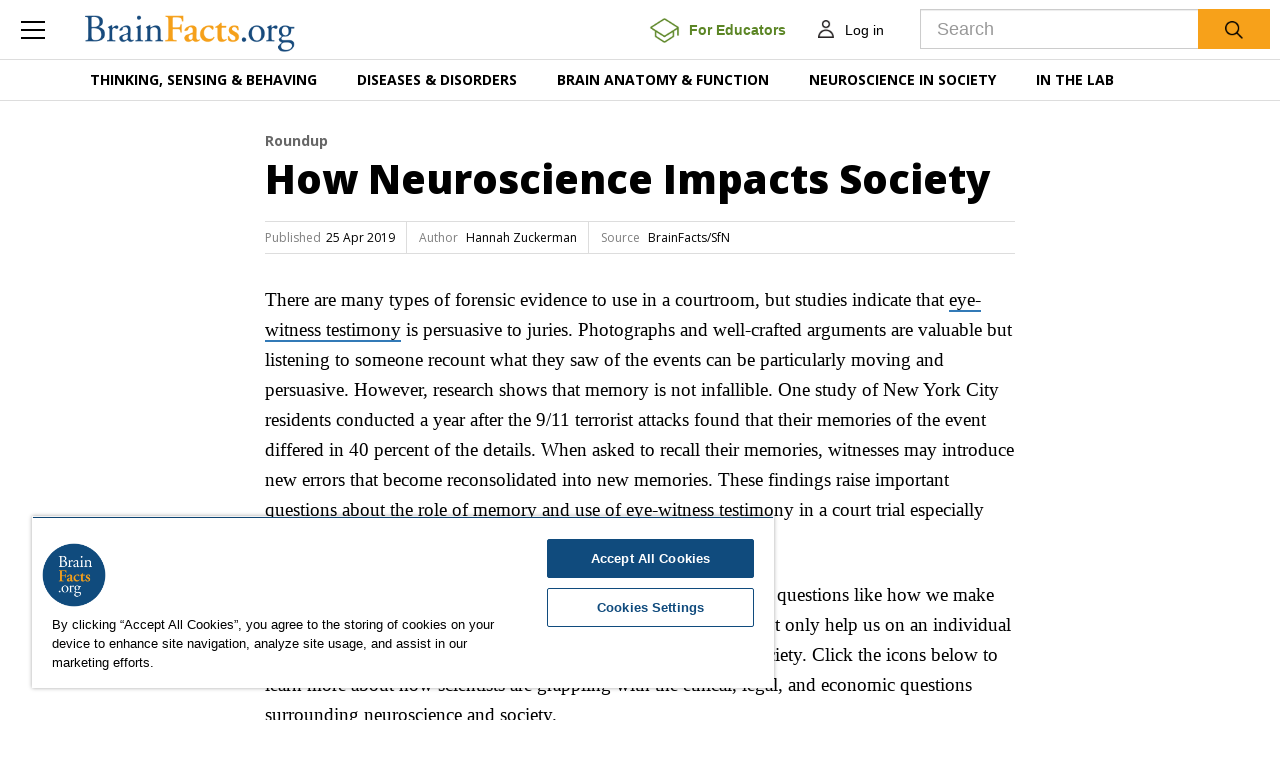

--- FILE ---
content_type: text/html; charset=utf-8
request_url: https://brainfacts-uat.brainfacts.org/neuroscience-in-society/law-economics-and-ethics/2019/how-neuroscience-impacts-society-042519
body_size: 67327
content:
<!DOCTYPE html>
<html lang="en">
<head>
    <!-- CookiePro Cookies Consent Notice start for www.brainfacts.org -->
    <script type="text/javascript" src="https://cookie-cdn.cookiepro.com/consent/&#39;34541a68-0694-413f-8abb-bcfb4664cbf2&#39;/OtAutoBlock.js"></script>
    <script src="https://cookie-cdn.cookiepro.com/scripttemplates/otSDKStub.js" type="text/javascript" charset="UTF-8" data-domain-script="34541a68-0694-413f-8abb-bcfb4664cbf2"></script>
    <script type="text/javascript">
        function OptanonWrapper() { }
    </script>
    <!-- CookiePro Cookies Consent Notice end for www.brainfacts.org -->
    <!-- Google Tag Manager -->
    <script>
        (function (w, d, s, l, i) {
            w[l] = w[l] || []; w[l].push({
                'gtm.start':
                    new Date().getTime(), event: 'gtm.js'
            }); var f = d.getElementsByTagName(s)[0],
                j = d.createElement(s), dl = l != 'dataLayer' ? '&l=' + l : ''; j.async = true; j.src =
                    'https://www.googletagmanager.com/gtm.js?id=' + i + dl; f.parentNode.insertBefore(j, f);
        })(window, document, 'script', 'dataLayer', 'GTM-TZGL2GL');</script>
    <!-- End Google Tag Manager -->
    <!-- Go to www.addthis.com/dashboard to customize your tools -->
    <script type="text/javascript" src="//s7.addthis.com/js/300/addthis_widget.js#pubid=ra-4f6ca81a13efe757"></script>

        <meta name="robots" content="noindex">
<meta charset="utf-8">
<meta http-equiv="X-UA-Compatible" content="IE=edge">
<meta name="viewport" content="width=device-width, initial-scale=1">
        <title>How Neuroscience Impacts Society</title>
        <meta name="description" content="Advancements in neuroscience have answered some big questions about ourselves — they have also posed even bigger questions about our society.">
        <meta name="author" content="Hannah Zuckerman">
        <meta name="primary_image" content="https://brainfacts-uat.brainfacts.org/-/media/Brainfacts2/Neuroscience-in-Society/Law-Economics-and-Ethics/Article-Images/neuroscience-and-society-round-up-image.png">
        <meta name="source_organization" content="BrainFacts/SfN">
        <meta name="type" content="Article">
        <meta name="topic" content="Law, Economics &amp; Ethics, Economics, Ethics, Law, Morality, Neuroscience in Society">
        <meta name="topic_path" content="Neuroscience in Society/Law Economics and Ethics, Law Economics and Ethics/Economics, Law Economics and Ethics/Ethics, Law Economics and Ethics/Law, Law Economics and Ethics/Morality, Neuroscience in Society+">
        <meta name="core_concept" content="How Experience Shapes Your Brain, How Research Benefits Human Health, Reasoning, Planning and Problem Solving">
        <meta name="grade_level" content="Secondary (9-12)">
        <meta name="series" content="Roundup">
        <meta name="search_importance" content="Normal">
        <meta name="search_exclude" content="false">
            <meta property="og:type" content="article" />
            <meta property="og:title" content="How Neuroscience Impacts Society" />
            <meta property="og:description" content="Advancements in neuroscience have answered some big questions about ourselves — they have also posed even bigger questions about our society." />
            <meta property="og:image" content="https://brainfacts-uat.brainfacts.org/-/media/Brainfacts2/Neuroscience-in-Society/Law-Economics-and-Ethics/Article-Images/neuroscience-and-society-round-up-image.png" />
            <meta property="og:image:width" content="750" />
            <meta property="og:image:height" content="423" />
            <meta property="og:url" content="https://brainfacts-uat.brainfacts.org:443/neuroscience-in-society/law-economics-and-ethics/2019/how-neuroscience-impacts-society-042519" />
            <meta name="twitter:title" content="How Neuroscience Impacts Society" />
            <meta name="twitter:image:src" content="https://brainfacts-uat.brainfacts.org/-/media/Brainfacts2/Neuroscience-in-Society/Law-Economics-and-Ethics/Article-Images/neuroscience-and-society-round-up-image.png" />
        <meta name="twitter:site" content="BrainFacts.org" />
            <meta name="twitter:description" content="Advancements in neuroscience have answered some big questions about ourselves — they have also posed even bigger questions about our society." />
        <meta name="twitter:card" content="summary_large_image" />

    
    <link href="/css/brainfacts2/bootstrap.min.css" rel="stylesheet">
    <link href="/css/brainfacts2/brainfacts.css?v=20171006" rel="stylesheet">
    <link href="/bundles/brainfactsStyles?v=cwEeWB3HU5-Yvlye-TV4dTPWadM0VQ3Jn4kyFwXsv9s1" rel="stylesheet"/>

    <!--[if lt IE 9]>
        <script src="https://oss.maxcdn.com/html5shiv/3.7.3/html5shiv.min.js"></script>
        <script src="https://oss.maxcdn.com/respond/1.4.2/respond.min.js"></script>
    <![endif]-->
    <script src="https://ajax.googleapis.com/ajax/libs/jquery/1.12.4/jquery.min.js"></script>
    <script src="/bundles/brainfactsScripts?v=-r9azGxKdYCPdxWAtndbSIaR4u_dd0Bd5bojbaK3Tfc1"></script>

    <link href="/bffavicon.ico" rel="shortcut icon" type="image/x-icon" />
    <link href="/bf-apple-touch-icon-180x180.png" rel="apple-touch-icon" />
    <link href="/bf-touch-icon-192x192.png" rel="icon" sizes="192x192" />
    <link href="/bf-touch-icon-32x32.png" rel="icon" sizes="32x32" />

</head>
<body>
    <!-- Google Tag Manager (noscript) -->
    <noscript>
        <iframe src="https://www.googletagmanager.com/ns.html?id=GTM-TZGL2GL" height="0" width="0" style="display:none;visibility:hidden">
        </iframe>
    </noscript>
    <!-- End Google Tag Manager (noscript) -->
    <div class="main-wrapper">
        <div class="overlay hidden"></div>
        



    <div class="main-menu-pane slide">
        <ul class="nav-level1" id="main-menu" data-ajax="false">
                    <li class="primary-link">
                        <a href="#" data-toggle="collapse" data-target='#inner-menu1' class="collapsed">Thinking, Sensing &amp; Behaving</a>
                                <ul class="nav-level2 collapse" id='inner-menu1'>
                                        <li class="inner-link"><a href="https://brainfacts-uat.brainfacts.org/thinking-sensing-and-behaving/aging">Aging </a></li>
                                        <li class="inner-link"><a href="https://brainfacts-uat.brainfacts.org/thinking-sensing-and-behaving/brain-development">Brain Development </a></li>
                                        <li class="inner-link"><a href="https://brainfacts-uat.brainfacts.org/thinking-sensing-and-behaving/childhood-and-adolescence">Childhood &amp; Adolescence </a></li>
                                        <li class="inner-link"><a href="https://brainfacts-uat.brainfacts.org/thinking-sensing-and-behaving/diet-and-lifestyle">Diet &amp; Lifestyle </a></li>
                                        <li class="inner-link"><a href="https://brainfacts-uat.brainfacts.org/thinking-sensing-and-behaving/emotions-stress-and-anxiety">Emotions, Stress &amp; Anxiety </a></li>
                                        <li class="inner-link"><a href="https://brainfacts-uat.brainfacts.org/thinking-sensing-and-behaving/hearing">Hearing </a></li>
                                        <li class="inner-link"><a href="https://brainfacts-uat.brainfacts.org/thinking-sensing-and-behaving/language">Language </a></li>
                                        <li class="inner-link"><a href="https://brainfacts-uat.brainfacts.org/thinking-sensing-and-behaving/learning-and-memory">Learning &amp; Memory </a></li>
                                        <li class="inner-link"><a href="https://brainfacts-uat.brainfacts.org/thinking-sensing-and-behaving/movement">Movement </a></li>
                                        <li class="inner-link"><a href="https://brainfacts-uat.brainfacts.org/thinking-sensing-and-behaving/pain">Pain </a></li>
                                        <li class="inner-link"><a href="https://brainfacts-uat.brainfacts.org/thinking-sensing-and-behaving/sleep">Sleep </a></li>
                                        <li class="inner-link"><a href="https://brainfacts-uat.brainfacts.org/thinking-sensing-and-behaving/smell">Smell </a></li>
                                        <li class="inner-link"><a href="https://brainfacts-uat.brainfacts.org/thinking-sensing-and-behaving/taste">Taste </a></li>
                                        <li class="inner-link"><a href="https://brainfacts-uat.brainfacts.org/thinking-sensing-and-behaving/thinking-and-awareness">Thinking &amp; Awareness </a></li>
                                        <li class="inner-link"><a href="https://brainfacts-uat.brainfacts.org/thinking-sensing-and-behaving/touch">Touch </a></li>
                                        <li class="inner-link"><a href="https://brainfacts-uat.brainfacts.org/thinking-sensing-and-behaving/vision">Vision </a></li>
                                        <li class="inner-link"><a href="https://brainfacts-uat.brainfacts.org/thinking-sensing-and-behaving">See All </a></li>
                                </ul>

                    </li>
                    <li class="primary-link">
                        <a href="#" data-toggle="collapse" data-target='#inner-menu2' class="collapsed">Diseases &amp; Disorders</a>
                                <ul class="nav-level2 collapse" id='inner-menu2'>
                                        <li class="inner-link"><a href="https://brainfacts-uat.brainfacts.org/diseases-and-disorders/addiction">Addiction </a></li>
                                        <li class="inner-link"><a href="https://brainfacts-uat.brainfacts.org/diseases-and-disorders/topic-center-alzheimers-and-dementia">Alzheimer&#39;s &amp; Dementia </a></li>
                                        <li class="inner-link"><a href="https://brainfacts-uat.brainfacts.org/diseases-and-disorders/cancer">Cancer </a></li>
                                        <li class="inner-link"><a href="https://brainfacts-uat.brainfacts.org/diseases-and-disorders/childhood-disorders">Childhood Disorders </a></li>
                                        <li class="inner-link"><a href="https://brainfacts-uat.brainfacts.org/diseases-and-disorders/epilepsy">Epilepsy </a></li>
                                        <li class="inner-link"><a href="https://brainfacts-uat.brainfacts.org/diseases-and-disorders/immune-system-disorders">Immune System Disorders </a></li>
                                        <li class="inner-link"><a href="https://brainfacts-uat.brainfacts.org/diseases-and-disorders/injury">Injury </a></li>
                                        <li class="inner-link"><a href="https://brainfacts-uat.brainfacts.org/diseases-and-disorders/mental-health">Mental Health </a></li>
                                        <li class="inner-link"><a href="https://brainfacts-uat.brainfacts.org/diseases-and-disorders/neurodegenerative-disorders">Neurodegenerative Disorders </a></li>
                                        <li class="inner-link"><a href="https://brainfacts-uat.brainfacts.org/diseases-and-disorders/infectious-disease">Infectious Disease </a></li>
                                        <li class="inner-link"><a href="https://brainfacts-uat.brainfacts.org/diseases-and-disorders/covid-19">COVID-19 </a></li>
                                        <li class="inner-link"><a href="https://brainfacts-uat.brainfacts.org/diseases-and-disorders/neurological-disorders-az">Neurological Disorders A-Z </a></li>
                                        <li class="inner-link"><a href="https://brainfacts-uat.brainfacts.org/diseases-and-disorders/therapies">Therapies </a></li>
                                        <li class="inner-link"><a href="https://brainfacts-uat.brainfacts.org/diseases-and-disorders">See All </a></li>
                                </ul>

                    </li>
                    <li class="primary-link">
                        <a href="#" data-toggle="collapse" data-target='#inner-menu3' class="collapsed">Brain Anatomy &amp; Function</a>
                                <ul class="nav-level2 collapse" id='inner-menu3'>
                                        <li class="inner-link"><a href="https://brainfacts-uat.brainfacts.org/brain-anatomy-and-function/anatomy">Anatomy </a></li>
                                        <li class="inner-link"><a href="https://brainfacts-uat.brainfacts.org/brain-anatomy-and-function/body-systems">Body Systems </a></li>
                                        <li class="inner-link"><a href="https://brainfacts-uat.brainfacts.org/brain-anatomy-and-function/cells-and-circuits">Cells &amp; Circuits </a></li>
                                        <li class="inner-link"><a href="https://brainfacts-uat.brainfacts.org/brain-anatomy-and-function/evolution">Evolution </a></li>
                                        <li class="inner-link"><a href="https://brainfacts-uat.brainfacts.org/brain-anatomy-and-function/genes-and-molecules">Genes &amp; Molecules </a></li>
                                        <li class="inner-link"><a href="https://brainfacts-uat.brainfacts.org/brain-anatomy-and-function">See All </a></li>
                                </ul>

                    </li>
                    <li class="primary-link">
                        <a href="#" data-toggle="collapse" data-target='#inner-menu4' class="collapsed">Neuroscience in Society</a>
                                <ul class="nav-level2 collapse" id='inner-menu4'>
                                        <li class="inner-link"><a href="https://brainfacts-uat.brainfacts.org/neuroscience-in-society/the-arts-and-the-brain">The Arts &amp; the Brain </a></li>
                                        <li class="inner-link"><a href="https://brainfacts-uat.brainfacts.org/neuroscience-in-society/law-economics-and-ethics">Law, Economics &amp; Ethics </a></li>
                                        <li class="inner-link"><a href="https://brainfacts-uat.brainfacts.org/neuroscience-in-society/neuroscience-in-the-news">Neuroscience in the News </a></li>
                                        <li class="inner-link"><a href="https://brainfacts-uat.brainfacts.org/neuroscience-in-society/supporting-research">Supporting Research </a></li>
                                        <li class="inner-link"><a href="https://brainfacts-uat.brainfacts.org/neuroscience-in-society/tech-and-the-brain">Tech &amp; the Brain </a></li>
                                        <li class="inner-link"><a href="https://brainfacts-uat.brainfacts.org/neuroscience-in-society">See All </a></li>
                                </ul>

                    </li>
                    <li class="primary-link">
                        <a href="#" data-toggle="collapse" data-target='#inner-menu5' class="collapsed">In the Lab</a>
                                <ul class="nav-level2 collapse" id='inner-menu5'>
                                        <li class="inner-link"><a href="https://brainfacts-uat.brainfacts.org/in-the-lab/animals-in-research">Animals in Research </a></li>
                                        <li class="inner-link"><a href="https://brainfacts-uat.brainfacts.org/in-the-lab/topic-center-braini">BRAIN Initiative </a></li>
                                        <li class="inner-link"><a href="https://brainfacts-uat.brainfacts.org/in-the-lab/meet-the-researcher">Meet the Researcher </a></li>
                                        <li class="inner-link"><a href="https://brainfacts-uat.brainfacts.org/in-the-lab/topic-center-neuro-technologies">Neuro-technologies </a></li>
                                        <li class="inner-link"><a href="https://brainfacts-uat.brainfacts.org/in-the-lab/tools-and-techniques">Tools &amp; Techniques </a></li>
                                        <li class="inner-link"><a href="https://brainfacts-uat.brainfacts.org/in-the-lab">See All </a></li>
                                </ul>

                    </li>
                    <li class="secondary-link">
                        <a href="https://brainfacts-uat.brainfacts.org/explore" data-toggle="collapse" data-target='#inner-menu6' class="collapsed">Explore</a>

                    </li>
                    <li class="secondary-link">
                        <a href="https://brainfacts-uat.brainfacts.org/3d-brain" data-toggle="collapse" data-target='#inner-menu7' class="collapsed">3D Brain</a>

                    </li>
                    <li class="secondary-link">
                        <a href="https://brainfacts-uat.brainfacts.org/core-concepts" data-toggle="collapse" data-target='#inner-menu8' class="collapsed">Core Concepts</a>

                    </li>
                    <li class="secondary-link">
                        <a href="https://brainfacts-uat.brainfacts.org/for-educators" data-toggle="collapse" data-target='#inner-menu9' class="collapsed">For Educators</a>

                    </li>
                    <li class="secondary-link">
                        <a href="https://brainfacts-uat.brainfacts.org/ask-an-expert" data-toggle="collapse" data-target='#inner-menu10' class="collapsed">Ask an Expert</a>

                    </li>
                    <li class="secondary-link">
                        <a href="https://brainfacts-uat.brainfacts.org/glossary" data-toggle="collapse" data-target='#inner-menu11' class="collapsed">Glossary</a>

                    </li>
                    <li class="secondary-link">
                        <a href="https://brainfacts-uat.brainfacts.org/the-brain-facts-book" data-toggle="collapse" data-target='#inner-menu12' class="collapsed">The Brain Facts Book</a>

                    </li>
                    <li class="secondary-link">
                        <a href="https://brainfacts-uat.brainfacts.org/about" data-toggle="collapse" data-target='#inner-menu13' class="collapsed">About Us</a>

                    </li>
                <li class="secondary-link hidden-md hidden-lg"><a href="https://sfnstagednn1.pcbscloud.com/BrainFacts/Profile">MyAccount</a></li>

        </ul>
    </div>


<div class="main-header affix " data-ajax="false">
    <div class="container-fluid">
        <div class="header-menu">
            <button type="button" class="menu-link btn btn-link collapsed">
                <span class="icn-menu"></span>
            </button>
        </div>
    </div>
    <div class="header-logo">
    <a href="/">
        <img src="/images/brainfacts2/logo-brainfacts.png" alt="BrainFacts.org">
    </a>
</div>

    <div class="header-account custom-header">
        <a class="btn btn-link for-educators-link" href="/for-educators">
            <img class="for-educators-icon" src="/images/brainfacts2/for_Educators_Button.png" alt="for-educators/find-a-neuroscientist">
            <span class="for-educators-text">For Educators</span>
        </a>
        
<div class="account dropdown">
        <a id="mainheader_0_ctl00_LoginButton" class="btn btn-link" href="/account/login?redir=https://brainfacts-uat.brainfacts.org/neuroscience-in-society/law-economics-and-ethics/2019/how-neuroscience-impacts-society-042519">
            <span class="icn-user"></span>
            <span class="login">Log in</span>
        </a>
</div>

    </div>
    <button type="button" class="search-link btn btn-link collapsed">
    <span class="icn-search"></span>
</button>
<div class="header-search hidden">
    <div class="input-group">
        <input name="GlobalSearch" type="text" id="txtGlobalSearchBox" class="form-control input-lg jsSearchText" placeholder="Search">
        <span class="input-group-btn">
            <button type="button" name="GlobalSearchButton" value="" onclick="return btnGlobalSearch();" id="btnGlobalSearch" class="btn btn-search btn-lg"><img src="/images/brainfacts2/icn-search.png" alt="Search"></button>
        </span>
    </div>
</div>
</div>
<script src="/scripts/brainfacts2/Navigation/hamburger.js"></script>
            <div class="main-navigation">
        <div class="container">
            <ul class="nav navbar-nav" data-ajax="false">
                    <li class="dropdown">
                        <a class="dropdown-toggle" data-toggle="dropdown" href="">Thinking, Sensing &amp; Behaving</a>
                        <div class="dropdown-menu" role="menu">
                            <div class="container">
                                <div class="nav-links">
                                    <ul>
                                                <li class="inner-link">
                                                    <a href="https://brainfacts-uat.brainfacts.org/thinking-sensing-and-behaving/aging">Aging</a>
                                                </li>
                                                <li class="inner-link">
                                                    <a href="https://brainfacts-uat.brainfacts.org/thinking-sensing-and-behaving/brain-development">Brain Development</a>
                                                </li>
                                                <li class="inner-link">
                                                    <a href="https://brainfacts-uat.brainfacts.org/thinking-sensing-and-behaving/childhood-and-adolescence">Childhood &amp; Adolescence</a>
                                                </li>
                                                <li class="inner-link">
                                                    <a href="https://brainfacts-uat.brainfacts.org/thinking-sensing-and-behaving/diet-and-lifestyle">Diet &amp; Lifestyle</a>
                                                </li>
                                                <li class="inner-link">
                                                    <a href="https://brainfacts-uat.brainfacts.org/thinking-sensing-and-behaving/emotions-stress-and-anxiety">Emotions, Stress &amp; Anxiety</a>
                                                </li>
                                                <li class="inner-link">
                                                    <a href="https://brainfacts-uat.brainfacts.org/thinking-sensing-and-behaving/hearing">Hearing</a>
                                                </li>
                                                <li class="inner-link">
                                                    <a href="https://brainfacts-uat.brainfacts.org/thinking-sensing-and-behaving/language">Language</a>
                                                </li>
                                                <li class="inner-link">
                                                    <a href="https://brainfacts-uat.brainfacts.org/thinking-sensing-and-behaving/learning-and-memory">Learning &amp; Memory</a>
                                                </li>
                                                <li class="inner-link">
                                                    <a href="https://brainfacts-uat.brainfacts.org/thinking-sensing-and-behaving/movement">Movement</a>
                                                </li>
                                                <li class="inner-link">
                                                    <a href="https://brainfacts-uat.brainfacts.org/thinking-sensing-and-behaving/pain">Pain</a>
                                                </li>
                                                <li class="inner-link">
                                                    <a href="https://brainfacts-uat.brainfacts.org/thinking-sensing-and-behaving/sleep">Sleep</a>
                                                </li>
                                                <li class="inner-link">
                                                    <a href="https://brainfacts-uat.brainfacts.org/thinking-sensing-and-behaving/smell">Smell</a>
                                                </li>
                                                <li class="inner-link">
                                                    <a href="https://brainfacts-uat.brainfacts.org/thinking-sensing-and-behaving/taste">Taste</a>
                                                </li>
                                                <li class="inner-link">
                                                    <a href="https://brainfacts-uat.brainfacts.org/thinking-sensing-and-behaving/thinking-and-awareness">Thinking &amp; Awareness</a>
                                                </li>
                                                <li class="inner-link">
                                                    <a href="https://brainfacts-uat.brainfacts.org/thinking-sensing-and-behaving/touch">Touch</a>
                                                </li>
                                                <li class="inner-link">
                                                    <a href="https://brainfacts-uat.brainfacts.org/thinking-sensing-and-behaving/vision">Vision</a>
                                                </li>
                                        <li class="inner-link">
                                            <a href="https://brainfacts-uat.brainfacts.org/thinking-sensing-and-behaving">See All</a>
                                        </li>
                                    </ul>
                                </div>
                            </div>
                        </div>
                    </li>
                    <li class="dropdown">
                        <a class="dropdown-toggle" data-toggle="dropdown" href="">Diseases &amp; Disorders</a>
                        <div class="dropdown-menu" role="menu">
                            <div class="container">
                                <div class="nav-links">
                                    <ul>
                                                <li class="inner-link">
                                                    <a href="https://brainfacts-uat.brainfacts.org/diseases-and-disorders/addiction">Addiction</a>
                                                </li>
                                                <li class="inner-link">
                                                    <a href="https://brainfacts-uat.brainfacts.org/diseases-and-disorders/topic-center-alzheimers-and-dementia">Alzheimer&#39;s &amp; Dementia</a>
                                                </li>
                                                <li class="inner-link">
                                                    <a href="https://brainfacts-uat.brainfacts.org/diseases-and-disorders/cancer">Cancer</a>
                                                </li>
                                                <li class="inner-link">
                                                    <a href="https://brainfacts-uat.brainfacts.org/diseases-and-disorders/childhood-disorders">Childhood Disorders</a>
                                                </li>
                                                <li class="inner-link">
                                                    <a href="https://brainfacts-uat.brainfacts.org/diseases-and-disorders/epilepsy">Epilepsy</a>
                                                </li>
                                                <li class="inner-link">
                                                    <a href="https://brainfacts-uat.brainfacts.org/diseases-and-disorders/immune-system-disorders">Immune System Disorders</a>
                                                </li>
                                                <li class="inner-link">
                                                    <a href="https://brainfacts-uat.brainfacts.org/diseases-and-disorders/injury">Injury</a>
                                                </li>
                                                <li class="inner-link">
                                                    <a href="https://brainfacts-uat.brainfacts.org/diseases-and-disorders/mental-health">Mental Health</a>
                                                </li>
                                                <li class="inner-link">
                                                    <a href="https://brainfacts-uat.brainfacts.org/diseases-and-disorders/neurodegenerative-disorders">Neurodegenerative Disorders</a>
                                                </li>
                                                <li class="inner-link">
                                                    <a href="https://brainfacts-uat.brainfacts.org/diseases-and-disorders/infectious-disease">Infectious Disease</a>
                                                </li>
                                                <li class="inner-link">
                                                    <a href="https://brainfacts-uat.brainfacts.org/diseases-and-disorders/covid-19">COVID-19</a>
                                                </li>
                                                <li class="inner-link">
                                                    <a href="https://brainfacts-uat.brainfacts.org/diseases-and-disorders/neurological-disorders-az">Neurological Disorders A-Z</a>
                                                </li>
                                                <li class="inner-link">
                                                    <a href="https://brainfacts-uat.brainfacts.org/diseases-and-disorders/therapies">Therapies</a>
                                                </li>
                                        <li class="inner-link">
                                            <a href="https://brainfacts-uat.brainfacts.org/diseases-and-disorders">See All</a>
                                        </li>
                                    </ul>
                                </div>
                            </div>
                        </div>
                    </li>
                    <li class="dropdown">
                        <a class="dropdown-toggle" data-toggle="dropdown" href="">Brain Anatomy &amp; Function</a>
                        <div class="dropdown-menu" role="menu">
                            <div class="container">
                                <div class="nav-links">
                                    <ul>
                                                <li class="inner-link">
                                                    <a href="https://brainfacts-uat.brainfacts.org/brain-anatomy-and-function/anatomy">Anatomy</a>
                                                </li>
                                                <li class="inner-link">
                                                    <a href="https://brainfacts-uat.brainfacts.org/brain-anatomy-and-function/body-systems">Body Systems</a>
                                                </li>
                                                <li class="inner-link">
                                                    <a href="https://brainfacts-uat.brainfacts.org/brain-anatomy-and-function/cells-and-circuits">Cells &amp; Circuits</a>
                                                </li>
                                                <li class="inner-link">
                                                    <a href="https://brainfacts-uat.brainfacts.org/brain-anatomy-and-function/evolution">Evolution</a>
                                                </li>
                                                <li class="inner-link">
                                                    <a href="https://brainfacts-uat.brainfacts.org/brain-anatomy-and-function/genes-and-molecules">Genes &amp; Molecules</a>
                                                </li>
                                        <li class="inner-link">
                                            <a href="https://brainfacts-uat.brainfacts.org/brain-anatomy-and-function">See All</a>
                                        </li>
                                    </ul>
                                </div>
                            </div>
                        </div>
                    </li>
                    <li class="dropdown">
                        <a class="dropdown-toggle" data-toggle="dropdown" href="">Neuroscience in Society</a>
                        <div class="dropdown-menu" role="menu">
                            <div class="container">
                                <div class="nav-links">
                                    <ul>
                                                <li class="inner-link">
                                                    <a href="https://brainfacts-uat.brainfacts.org/neuroscience-in-society/the-arts-and-the-brain">The Arts &amp; the Brain</a>
                                                </li>
                                                <li class="inner-link">
                                                    <a href="https://brainfacts-uat.brainfacts.org/neuroscience-in-society/law-economics-and-ethics">Law, Economics &amp; Ethics</a>
                                                </li>
                                                <li class="inner-link">
                                                    <a href="https://brainfacts-uat.brainfacts.org/neuroscience-in-society/neuroscience-in-the-news">Neuroscience in the News</a>
                                                </li>
                                                <li class="inner-link">
                                                    <a href="https://brainfacts-uat.brainfacts.org/neuroscience-in-society/supporting-research">Supporting Research</a>
                                                </li>
                                                <li class="inner-link">
                                                    <a href="https://brainfacts-uat.brainfacts.org/neuroscience-in-society/tech-and-the-brain">Tech &amp; the Brain</a>
                                                </li>
                                        <li class="inner-link">
                                            <a href="https://brainfacts-uat.brainfacts.org/neuroscience-in-society">See All</a>
                                        </li>
                                    </ul>
                                </div>
                            </div>
                        </div>
                    </li>
                    <li class="dropdown">
                        <a class="dropdown-toggle" data-toggle="dropdown" href="">In the Lab</a>
                        <div class="dropdown-menu" role="menu">
                            <div class="container">
                                <div class="nav-links">
                                    <ul>
                                                <li class="inner-link">
                                                    <a href="https://brainfacts-uat.brainfacts.org/in-the-lab/animals-in-research">Animals in Research</a>
                                                </li>
                                                <li class="inner-link">
                                                    <a href="https://brainfacts-uat.brainfacts.org/in-the-lab/topic-center-braini">BRAIN Initiative</a>
                                                </li>
                                                <li class="inner-link">
                                                    <a href="https://brainfacts-uat.brainfacts.org/in-the-lab/meet-the-researcher">Meet the Researcher</a>
                                                </li>
                                                <li class="inner-link">
                                                    <a href="https://brainfacts-uat.brainfacts.org/in-the-lab/topic-center-neuro-technologies">Neuro-technologies</a>
                                                </li>
                                                <li class="inner-link">
                                                    <a href="https://brainfacts-uat.brainfacts.org/in-the-lab/tools-and-techniques">Tools &amp; Techniques</a>
                                                </li>
                                        <li class="inner-link">
                                            <a href="https://brainfacts-uat.brainfacts.org/in-the-lab">See All</a>
                                        </li>
                                    </ul>
                                </div>
                            </div>
                        </div>
                    </li>
            </ul>
        </div>
    </div>
<div>
    <a id="skip">
        <!--skip anchor-->
    </a>
</div>

        <div class="main-content">
            <div class="wrap">
                <div class="page-content">
                    <div class="article-content">
    <progress value="0" class="affix"></progress>
    <div class="container">
        <div class="row">
            <div class="col-lg-8 col-lg-offset-2 col-md-9 col-md-offset-1 column-main article-body">
                <script type="text/javascript" src="//s7.addthis.com/js/300/addthis_widget.js#pubid=ra-58f509d4f358642b"></script>
<script src="/scripts/brainfacts2/article-share.js"></script>    <div class="article-slug">
        <a href=https://brainfacts-uat.brainfacts.org/explore?series={F55AF52B-DABA-43E0-9945-6EFB17FB7719}>
            Roundup
        </a>

    </div>
    <h1 class="article-title">How Neuroscience Impacts Society</h1>
    <div class="article-citation">
        <ul>
                <li><span class="citation-label">Published</span><span class="citation-value">25 Apr 2019</span></li>
                                        <li>
                        <span class="citation-label">Author</span>
                    <span class="citation-value">
Hannah Zuckerman                    </span>
                </li>

                    <li>
                        <span class="citation-label">Source</span><span class="citation-value">
                            BrainFacts/SfN
                        </span>
                    </li>

        </ul>
    </div>

            </div>
        </div>

        <div class="row">
            <div class="col-md-12 column-hero">
                <div class="hero-content">
                    
                </div>
            </div>
        </div>

        <div class="row">
            <div class="col-lg-8 col-lg-offset-2 col-md-9 col-md-offset-1 column-main article-body">
                <p>There are many types of forensic evidence to use in a courtroom, but studies indicate that <a href="http://www.brainfacts.org/Neuroscience-in-Society/Law-Economics-and-Ethics/2015/Memory-Eyewitness-Testimony-and-the-Courtroom-101415" target="_self">eye-witness testimony</a> is persuasive to juries. Photographs and well-crafted arguments are valuable but listening to someone recount what they saw of the events can be particularly moving and persuasive. However, research shows that memory is not infallible. One study of New York City residents conducted a year after the 9/11 terrorist attacks found that their memories of the event differed in 40 percent of the details. When asked to recall their memories, witnesses may introduce new errors that become reconsolidated into new memories. These findings raise important questions about the role of memory and use of eye-witness testimony in a court trial especially when a person&rsquo;s life hangs in the balance.</p>

<p>Scientific progress detailing how the brain works helps answer big questions like how we make decisions or the root of addiction. Understanding the brain may not only help us on an individual level but can also impact how we shape and potentially change society. Click the icons below to learn more about how scientists are grappling with the ethical, legal, and economic questions surrounding neuroscience and society. <br /></p>
<iframe width="750" height="423" data-original-width="750" data-original-height="423" src="https://www.thinglink.com/card/1173250081697038339" type="text/html" frameborder="0" webkitallowfullscreen mozallowfullscreen allowfullscreen scrolling="no"></iframe><script async src="//cdn.thinglink.me/jse/responsive.js"></script>
<span style="font-size: 13px;">Credit: iStock/MarkD800</span>    <div class="clearfix"></div>
    <div id="endcontentpixel">
        <script src="/scripts/brainfacts2/roundtrip.js" type="text/javascript"></script>
    </div>
    <div class="article-author">
            <h3>About the Author</h3>
                    <div class="item">
                <div class="thumb">
                        <a href="https://brainfacts-uat.brainfacts.org/authorbiography?id={44B36020-16E5-412F-9E9F-800D5BCD623A}" target="_blank">
                                <img src="https://brainfacts-uat.brainfacts.org/-/media/Brainfacts2/People/Hannah-Zuckerman.png" alt="Image of Hannah Zuckerman" class="img-circle">
                        </a>
                </div>
                <div class="info">
                        <p class="name"><a href="https://brainfacts-uat.brainfacts.org/authorbiography?id={44B36020-16E5-412F-9E9F-800D5BCD623A}" target="_blank">Hannah Zuckerman</a></p>
                    <p class="description">Hannah is the former Production and Editorial Associate for <em>BrainFacts.org</em>.&nbsp;She graduated from Bryn Mawr College in 2014 with a degree in history. She previously worked at Princeton University Press and the art magazine&nbsp;<em>Sculpture</em>.</p>
                </div>
            </div>
        <div class="clearfix"></div>
    </div>
    <div class="article-provider">
            <h3>CONTENT PROVIDED BY</h3>
        <div class="item">
            <div class="info">
                <p class="name">
BrainFacts/SfN                </p>
                <p class="description">
                </p>
            </div>
        </div>
        <div class="clearfix"></div>
    </div>
    <div class="article-tags">
        <span class="tag-label">Related Topics</span>
            <a href="https://brainfacts-uat.brainfacts.org/explore?topic={C9915CD9-59D3-4610-80EF-098DBAF74FDD}" class="tag">Law, Economics & Ethics</a>
            <a href="https://brainfacts-uat.brainfacts.org/explore?topic={C6997FB9-EFD0-4273-AE11-18705D684EC4}" class="tag">Ethics</a>
            <a href="https://brainfacts-uat.brainfacts.org/explore?topic={629126F9-2403-4562-B301-97B3A897BE4D}" class="tag">Law</a>
            <a href="https://brainfacts-uat.brainfacts.org/explore?topic={2821B6E0-B33D-4C35-975D-40E4E18AF711}" class="tag">Neuroscience in Society</a>
    </div>
 
            </div>
            
            <div class="col-md-2 col-sm-4 column-right">
                
            </div>
        </div>
    </div>    
</div>
<div class="article-promoted-articles">
    <div class="container">
        <div class="row">
            <div class="col-md-8">
                    <div class="article-topic-header">
        <h3>Also In <a href="https://brainfacts-uat.brainfacts.org/neuroscience-in-society/law-economics-and-ethics">Law, Economics &amp; Ethics</a></h3>
    </div>
    <div class="articles-more-in-topic">
        <div class="articles-list-wrap">
            <div class="row custom-list-block-articles">
                    <div class="col-md-4 col-sm-4">
                        <div class="article-item">
                            <div class="thumb">
                                <a href="https://brainfacts-uat.brainfacts.org/neuroscience-in-society/law-economics-and-ethics/2022/brain-capital-an-investment-in-equity-031422"><img src="https://brainfacts-uat.brainfacts.org/-/media/Brainfacts2/Neuroscience-in-Society/Law-Economics-and-Ethics/Article-Images/investment-stock.jpg" alt="Hand placing money into brain"></a>
                            </div>
                            <div class="content">
                                <div class="title">
                                    <a href="https://brainfacts-uat.brainfacts.org/neuroscience-in-society/law-economics-and-ethics/2022/brain-capital-an-investment-in-equity-031422">Brain Capital: An Investment in Equity</a>
                                </div>
                            </div>
                        </div>
                    </div>
                    <div class="col-md-4 col-sm-4">
                        <div class="article-item">
                            <div class="thumb">
                                <a href="https://brainfacts-uat.brainfacts.org/neuroscience-in-society/law-economics-and-ethics/2022/join-in-celebrating-brain-awareness-week-2022-031022"><img src="https://brainfacts-uat.brainfacts.org/-/media/Brainfacts2/For-Educators/Programs-and-Events/BAW-roundup.jpg" alt="silhouettes of people and their heads are filled with games "></a>
                            </div>
                            <div class="content">
                                <div class="title">
                                    <a href="https://brainfacts-uat.brainfacts.org/neuroscience-in-society/law-economics-and-ethics/2022/join-in-celebrating-brain-awareness-week-2022-031022">Join in Celebrating Brain Awareness Week 2022</a>
                                </div>
                            </div>
                        </div>
                    </div>
                    <div class="col-md-4 col-sm-4">
                        <div class="article-item">
                            <div class="thumb">
                                <a href="https://brainfacts-uat.brainfacts.org/neuroscience-in-society/law-economics-and-ethics/2020/henrietta-lacks-043020"><img src="https://brainfacts-uat.brainfacts.org/-/media/Brainfacts2/Neuroscience-in-Society/Law-Economics-and-Ethics/Article-Images/Henrietta-Lacks-thumbnail2.jpg" alt="photo of henrietta lacks"></a>
                            </div>
                            <div class="content">
                                <div class="title">
                                    <a href="https://brainfacts-uat.brainfacts.org/neuroscience-in-society/law-economics-and-ethics/2020/henrietta-lacks-043020">Henrietta Lacks</a>
                                </div>
                            </div>
                        </div>
                    </div>
                    <div class="col-md-4 col-sm-4">
                        <div class="article-item">
                            <div class="thumb">
                                <a href="https://brainfacts-uat.brainfacts.org/neuroscience-in-society/law-economics-and-ethics/2019/how-poverty-shapes-a-childs-mind-and-brain-101419"><img src="https://brainfacts-uat.brainfacts.org/-/media/Brainfacts2/Neuroscience-in-Society/Law-Economics-and-Ethics/Article-Images/child-with-old-shoes.png" alt="young child with worn out sneakers"></a>
                            </div>
                            <div class="content">
                                <div class="title">
                                    <a href="https://brainfacts-uat.brainfacts.org/neuroscience-in-society/law-economics-and-ethics/2019/how-poverty-shapes-a-childs-mind-and-brain-101419">How Poverty Shapes a Child&#39;s Mind and Brain</a>
                                </div>
                            </div>
                        </div>
                    </div>
                    <div class="col-md-4 col-sm-4">
                        <div class="article-item">
                            <div class="thumb">
                                <a href="https://brainfacts-uat.brainfacts.org/neuroscience-in-society/law-economics-and-ethics/2019/how-neuroscience-informs-behavioral-economics-091119"><img src="https://brainfacts-uat.brainfacts.org/-/media/Brainfacts2/For-Educators/Programs-and-Events/videos-2019/neuroscience-economics-750x423.PNG" alt="how neuroscience informs (behavioural) economists written in marker next to a cutout brain"></a>
                            </div>
                            <div class="content">
                                <div class="title">
                                    <a href="https://brainfacts-uat.brainfacts.org/neuroscience-in-society/law-economics-and-ethics/2019/how-neuroscience-informs-behavioral-economics-091119">How Neuroscience Informs (Behavioral) Economics</a>
                                </div>
                            </div>
                        </div>
                    </div>
                    <div class="col-md-4 col-sm-4">
                        <div class="article-item">
                            <div class="thumb">
                                <a href="https://brainfacts-uat.brainfacts.org/neuroscience-in-society/law-economics-and-ethics/2019/answering-your-questions-about-solitary-confinement-032219"><img src="https://brainfacts-uat.brainfacts.org/-/media/Brainfacts2/Neuroscience-in-Society/Law-Economics-and-Ethics/Article-Images/SIR6.PNG" alt="Video still from the Q&amp;A of the SOcial Issues Roundtable"></a>
                            </div>
                            <div class="content">
                                <div class="title">
                                    <a href="https://brainfacts-uat.brainfacts.org/neuroscience-in-society/law-economics-and-ethics/2019/answering-your-questions-about-solitary-confinement-032219">Answering Your Questions About Solitary Confinement</a>
                                </div>
                            </div>
                        </div>
                    </div>
            </div>
            <div class="clearfix"></div>
        </div>
    </div>

            </div>
            <div class="col-md-4">
                    <div class="articles-trending">

        <div class="article-trending-header">
            <h3>Trending</h3>
            <p class="text-muted">Popular articles on <em>BrainFacts.org</em></p>
        </div><!-- END .article-trending-header -->

        <div class="articles-list-wrap">
            <ol>
                    <li>
                        <div class="article-item">
                            <div class="thumb">
                                <a href="https://brainfacts-uat.brainfacts.org/diseases-and-disorders/mental-health/2019/depressions-impact-on-memory-022119">
                                    <img src="https://brainfacts-uat.brainfacts.org/-/media/Brainfacts2/Diseases-and-Disorders/Mental-Health/Article-Images/Depression-and-Memory-Thumbnail.png" alt="https://brainfacts-uat.brainfacts.org/-/media/Brainfacts2/Diseases-and-Disorders/Mental-Health/Article-Images/Depression-and-Memory-Thumbnail.png">
                                </a>
                            </div>
                            <div class="content">
                                <div class="title">
                                    <a href="https://brainfacts-uat.brainfacts.org/diseases-and-disorders/mental-health/2019/depressions-impact-on-memory-022119">Depression’s Impact on Memory</a>
                                </div>
                            </div>
                        </div>
                    </li>
                    <li>
                        <div class="article-item">
                            <div class="thumb">
                                <a href="https://brainfacts-uat.brainfacts.org/neuroscience-in-society/neuroscience-in-the-news/2020/icymi-covid19-linked-to-blood-clots-and-strokes">
                                    <img src="https://brainfacts-uat.brainfacts.org/-/media/Brainfacts2/Neuroscience-in-Society/Neuroscience-in-the-News/blood-clot.jpg" alt="https://brainfacts-uat.brainfacts.org/-/media/Brainfacts2/Neuroscience-in-Society/Neuroscience-in-the-News/blood-clot.jpg">
                                </a>
                            </div>
                            <div class="content">
                                <div class="title">
                                    <a href="https://brainfacts-uat.brainfacts.org/neuroscience-in-society/neuroscience-in-the-news/2020/icymi-covid19-linked-to-blood-clots-and-strokes">ICYMI: COVID-19 Linked to Blood Clots and Strokes</a>
                                </div>
                            </div>
                        </div>
                    </li>
                    <li>
                        <div class="article-item">
                            <div class="thumb">
                                <a href="https://brainfacts-uat.brainfacts.org/brain-anatomy-and-function/anatomy/2012/the-neuron">
                                    <img src="https://brainfacts-uat.brainfacts.org/-/media/Brainfacts2/Brain-Anatomy-and-Function/Anatomy/Article-Images/Neuron-Illustration.jpg" alt="https://brainfacts-uat.brainfacts.org/-/media/Brainfacts2/Brain-Anatomy-and-Function/Anatomy/Article-Images/Neuron-Illustration.jpg">
                                </a>
                            </div>
                            <div class="content">
                                <div class="title">
                                    <a href="https://brainfacts-uat.brainfacts.org/brain-anatomy-and-function/anatomy/2012/the-neuron">The Neuron</a>
                                </div>
                            </div>
                        </div>
                    </li>
                    <li>
                        <div class="article-item">
                            <div class="thumb">
                                <a href="https://brainfacts-uat.brainfacts.org/diseases-and-disorders/mental-health/2018/what-part-of-the-brain-deals-with-anxiety-what-can-brains-affected-by-anxiety-tell-us-062918">
                                    <img src="https://brainfacts-uat.brainfacts.org/-/media/Brainfacts2/Diseases-and-Disorders/Mental-Health/Article-Images/AAE-Anxiety-Thumb.png" alt="https://brainfacts-uat.brainfacts.org/-/media/Brainfacts2/Diseases-and-Disorders/Mental-Health/Article-Images/AAE-Anxiety-Thumb.png">
                                </a>
                            </div>
                            <div class="content">
                                <div class="title">
                                    <a href="https://brainfacts-uat.brainfacts.org/diseases-and-disorders/mental-health/2018/what-part-of-the-brain-deals-with-anxiety-what-can-brains-affected-by-anxiety-tell-us-062918">What Part of the Brain Deals With Anxiety? What Can Brains Affected by Anxiety Tell us?</a>
                                </div>
                            </div>
                        </div>
                    </li>
                    <li>
                        <div class="article-item">
                            <div class="thumb">
                                <a href="https://brainfacts-uat.brainfacts.org/brain-anatomy-and-function/genes-and-molecules/2020/proteins-that-balance-our-moods-051220">
                                    <img src="https://brainfacts-uat.brainfacts.org/-/media/Brainfacts2/Brain-Anatomy-and-Function/Genes-and-Molecules/Article-Images/proteins-that-balance-our-moods-IOTW-image.jpg" alt="https://brainfacts-uat.brainfacts.org/-/media/Brainfacts2/Brain-Anatomy-and-Function/Genes-and-Molecules/Article-Images/proteins-that-balance-our-moods-IOTW-image.jpg">
                                </a>
                            </div>
                            <div class="content">
                                <div class="title">
                                    <a href="https://brainfacts-uat.brainfacts.org/brain-anatomy-and-function/genes-and-molecules/2020/proteins-that-balance-our-moods-051220">Proteins That Balance Our Moods</a>
                                </div>
                            </div>
                        </div>
                    </li>

            </ol>

        </div>
    </div>

            </div>
        </div>
    </div>
</div>

                </div>
            </div>
        </div>
            <div id="divPromotions" class="band-grid-content">
        <div class="container">
            <div class="content-wrap">
                
                            <div class="content-item">
                                <h4 class="title">
                                    <a href="https://brainfacts-uat.brainfacts.org/for-educators/programs-and-events/brain-awareness-video-contest">
                                        Brain Awareness Video Contest
                                    </a>                                   
                                </h4>
                                <p class="description">
                                    Submit a short video about any neuroscience topic for a chance to win $4,000 and a trip to SfN's Annual Meeting!
                                </p>

                                <p class="user-action action-more bold">
                                    <a href="https://brainfacts-uat.brainfacts.org/for-educators/programs-and-events/brain-awareness-video-contest">
                                        Learn More
                                    </a>
                                </p>
                            </div>
                            <div class="content-item">
                                <h4 class="title">
                                    <a href="https://brainfacts-uat.brainfacts.org/communication">
                                        Best of BrainFacts Newsletter
                                    </a>                                   
                                </h4>
                                <p class="description">
                                    Our editors' picks from this month's articles.
                                </p>

                                <p class="user-action action-more bold">
                                    <a href="https://brainfacts-uat.brainfacts.org/communication">
                                        SIGN UP
                                    </a>
                                </p>
                            </div>
                            <div class="content-item">
                                <h4 class="title">
                                    <a href="https://brainfacts-uat.brainfacts.org/for-educators/find-a-neuroscientist">
                                        Find a Neuroscientist
                                    </a>                                   
                                </h4>
                                <p class="description">
                                    Engage local scientists to educate your community about the brain.
                                </p>

                                <p class="user-action action-more bold">
                                    <a href="https://brainfacts-uat.brainfacts.org/for-educators/find-a-neuroscientist">
                                        Search
                                    </a>
                                </p>
                            </div>
                
            </div>
        </div>
    </div>


    <div class="main-footer">

        <div class="footer-social">
            <div class="container">
                <ul>
                            <li>
                                <a href="https://www.facebook.com/BrainFactsOrg/">
                                    <img src="https://brainfacts-uat.brainfacts.org/-/media/Brainfacts2/Social-Media/icn-facebook.png" alt="Facebook">
                                    <span>Like</span>
                                </a>
                            </li>
                            <li>
                                <a href="https://www.youtube.com/channel/UCR1t4P1IaRbpbvoqvv5USAA">
                                    <img src="https://brainfacts-uat.brainfacts.org/-/media/Brainfacts2/Social-Media/icn-youtube.png" alt="YouTube">
                                    <span>Subscribe</span>
                                </a>
                            </li>
                            <li>
                                <a href="https://twitter.com/Brain_Facts_org">
                                    <img src="https://brainfacts-uat.brainfacts.org/-/media/Brainfacts2/Social-Media/icn-twitter.png" alt="Twitter">
                                    <span>Follow</span>
                                </a>
                            </li>
                            <li>
                                <a href="https://www.instagram.com/brain_facts_org/">
                                    <img src="https://brainfacts-uat.brainfacts.org/-/media/Brainfacts2/Social-Media/icn-instagram.png" alt="Instagram">
                                    <span>Follow</span>
                                </a>
                            </li>
                            <li>
                                <a href="https://my.sfn.org/BrainFacts/Sign-In?ReturnUrl=%2fSecurity%2fBrainfactsSSO%3fRelayState%3daHR0cHM6Ly93d3cuYnJhaW5mYWN0cy5vcmcv">
                                    <img src="https://brainfacts-uat.brainfacts.org/-/media/Brainfacts2/Social-Media/icn-newsletter.png" alt="Image of an envelope">
                                    <span>Subscribe</span>
                                </a>
                            </li>
                </ul>
            </div>
        </div><!-- END .footer-social -->

        <div class="footer-content">
            <div class="footer-content-top">
                <div class="container">
                    <div class="row">
                        <div class="col-md-3 footer-top-links-wrap">
                            <ul class="footer-top-links" data-ajax="false">
                                        <li>
                                            <a href="https://brainfacts-uat.brainfacts.org/about">About</a>
                                        </li>
                                        <li>
                                            <a href="https://brainfacts-uat.brainfacts.org/about/contact">Contact</a>
                                        </li>
                                        <li>
                                            <a href="https://brainfacts-uat.brainfacts.org/for-educators">For Educators</a>
                                        </li>
                                        <li>
                                            <a href="https://www.brainfacts.org/about/donate">Donate</a>
                                        </li>
                            </ul>
                        </div>

                        <div class="col-md-9 footer-sponsors-wrap">
                            <h6></h6>
                            <ul class="footer-sponsors">
                            </ul>
                        </div>

                        <div class="col-md-3 footer-top-links-wrap">
                        </div>

                        <div class="col-md-9 footer-sponsors-wrap">
                            <h6>SUPPORTING PARTNERS</h6>
                            <ul class="footer-sponsors">
                                        <li>
                                            <a href="http://www.dana.org" title="The Dana Foundation" target="_blank" class="">
                                                <img src="https://brainfacts-uat.brainfacts.org/-/media/Brainfacts2/Sponsor-Icons/Dana-Foundation-footer.jpg" alt="Dana Foundation logo">
                                            </a>
                                        </li>
                                        <li>
                                            <a href="" title="Society for Neuroscience" target="" class="">
                                                <img src="https://brainfacts-uat.brainfacts.org/-/media/Brainfacts2/Sponsor-Icons/logo-sfn.png" alt="Society for Neuroscience">
                                            </a>
                                        </li>
                            </ul>
                        </div>

                    </div>
                </div>
            </div><!-- END .footer-content-top -->

            <div class="footer-content-bottom">
                <div class="container">
                    <div class="divider"></div>
                    <div class="footer-logo">
                        <a href="https://brainfacts-uat.brainfacts.org/" target="">
                            <img src="https://brainfacts-uat.brainfacts.org/-/media/Brainfacts2/Global-Icons/logo-brainfacts.png" alt="Brainfacts.org">
                        </a>
                    </div>

                    <ul class="footer-bottom-links">
                                <li>
                                    <a href="/about/disclaimer" target="">Disclaimer</a>
                                </li>
                                <li>
                                    <a href="/About/Privacy Notice" target="|Custom">Privacy Notice</a>
                                </li>
                                <li>
                                    <a href="/about/accessibility-policy" target="">Accessibility Policy</a>
                                </li>
                                <li>
                                    <a href="/about/terms-and-conditions" target="">Terms and Conditions</a>
                                </li>
                                <li>
                                    <button id="ot-sdk-btn" class="ot-sdk-show-settings" style="border: none;background-color: initial;font-size: inherit;padding: unset;color: black;">Manage Cookies</button>
                                </li>
                        </ul>

                    <div class="footer-copyright">
                        <p>Some pages on this website provide links that require Adobe Reader to view.</p>
Copyright &copy;
<script type="text/javascript">
  document.write(new Date().getFullYear());
</script>
Society for Neuroscience

                    </div>
                </div>
            </div><!-- END .footer-content-bottom -->
        </div><!-- END .footer-content -->
    </div>

    </div>
    <script id="dsq-count-scr" src="//brainfacts-org.disqus.com/count.js" async></script>
    <script src="/scripts/brainfacts2/glossary.js"></script>
</body>
</html>

--- FILE ---
content_type: application/javascript; charset=utf-8
request_url: https://siteimproveanalytics.com/js/siteanalyze_6174350.js
body_size: -242
content:
/* Subscription expired - 2024-02-09T23:49:11 */